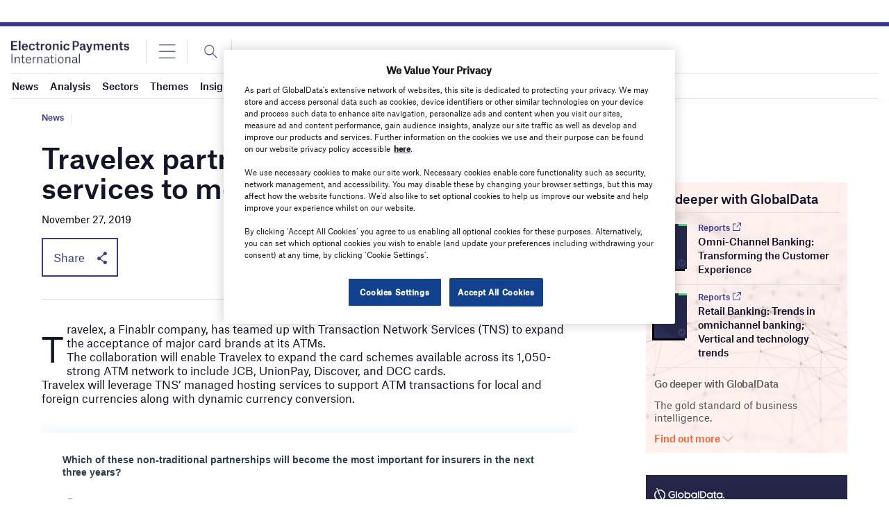

--- FILE ---
content_type: text/html; charset=utf-8
request_url: https://www.google.com/recaptcha/api2/anchor?ar=1&k=6LcqBjQUAAAAAOm0OoVcGhdeuwRaYeG44rfzGqtv&co=aHR0cHM6Ly93d3cuZWxlY3Ryb25pY3BheW1lbnRzaW50ZXJuYXRpb25hbC5jb206NDQz&hl=en&v=PoyoqOPhxBO7pBk68S4YbpHZ&size=normal&anchor-ms=20000&execute-ms=30000&cb=plg9g6o73w2p
body_size: 49294
content:
<!DOCTYPE HTML><html dir="ltr" lang="en"><head><meta http-equiv="Content-Type" content="text/html; charset=UTF-8">
<meta http-equiv="X-UA-Compatible" content="IE=edge">
<title>reCAPTCHA</title>
<style type="text/css">
/* cyrillic-ext */
@font-face {
  font-family: 'Roboto';
  font-style: normal;
  font-weight: 400;
  font-stretch: 100%;
  src: url(//fonts.gstatic.com/s/roboto/v48/KFO7CnqEu92Fr1ME7kSn66aGLdTylUAMa3GUBHMdazTgWw.woff2) format('woff2');
  unicode-range: U+0460-052F, U+1C80-1C8A, U+20B4, U+2DE0-2DFF, U+A640-A69F, U+FE2E-FE2F;
}
/* cyrillic */
@font-face {
  font-family: 'Roboto';
  font-style: normal;
  font-weight: 400;
  font-stretch: 100%;
  src: url(//fonts.gstatic.com/s/roboto/v48/KFO7CnqEu92Fr1ME7kSn66aGLdTylUAMa3iUBHMdazTgWw.woff2) format('woff2');
  unicode-range: U+0301, U+0400-045F, U+0490-0491, U+04B0-04B1, U+2116;
}
/* greek-ext */
@font-face {
  font-family: 'Roboto';
  font-style: normal;
  font-weight: 400;
  font-stretch: 100%;
  src: url(//fonts.gstatic.com/s/roboto/v48/KFO7CnqEu92Fr1ME7kSn66aGLdTylUAMa3CUBHMdazTgWw.woff2) format('woff2');
  unicode-range: U+1F00-1FFF;
}
/* greek */
@font-face {
  font-family: 'Roboto';
  font-style: normal;
  font-weight: 400;
  font-stretch: 100%;
  src: url(//fonts.gstatic.com/s/roboto/v48/KFO7CnqEu92Fr1ME7kSn66aGLdTylUAMa3-UBHMdazTgWw.woff2) format('woff2');
  unicode-range: U+0370-0377, U+037A-037F, U+0384-038A, U+038C, U+038E-03A1, U+03A3-03FF;
}
/* math */
@font-face {
  font-family: 'Roboto';
  font-style: normal;
  font-weight: 400;
  font-stretch: 100%;
  src: url(//fonts.gstatic.com/s/roboto/v48/KFO7CnqEu92Fr1ME7kSn66aGLdTylUAMawCUBHMdazTgWw.woff2) format('woff2');
  unicode-range: U+0302-0303, U+0305, U+0307-0308, U+0310, U+0312, U+0315, U+031A, U+0326-0327, U+032C, U+032F-0330, U+0332-0333, U+0338, U+033A, U+0346, U+034D, U+0391-03A1, U+03A3-03A9, U+03B1-03C9, U+03D1, U+03D5-03D6, U+03F0-03F1, U+03F4-03F5, U+2016-2017, U+2034-2038, U+203C, U+2040, U+2043, U+2047, U+2050, U+2057, U+205F, U+2070-2071, U+2074-208E, U+2090-209C, U+20D0-20DC, U+20E1, U+20E5-20EF, U+2100-2112, U+2114-2115, U+2117-2121, U+2123-214F, U+2190, U+2192, U+2194-21AE, U+21B0-21E5, U+21F1-21F2, U+21F4-2211, U+2213-2214, U+2216-22FF, U+2308-230B, U+2310, U+2319, U+231C-2321, U+2336-237A, U+237C, U+2395, U+239B-23B7, U+23D0, U+23DC-23E1, U+2474-2475, U+25AF, U+25B3, U+25B7, U+25BD, U+25C1, U+25CA, U+25CC, U+25FB, U+266D-266F, U+27C0-27FF, U+2900-2AFF, U+2B0E-2B11, U+2B30-2B4C, U+2BFE, U+3030, U+FF5B, U+FF5D, U+1D400-1D7FF, U+1EE00-1EEFF;
}
/* symbols */
@font-face {
  font-family: 'Roboto';
  font-style: normal;
  font-weight: 400;
  font-stretch: 100%;
  src: url(//fonts.gstatic.com/s/roboto/v48/KFO7CnqEu92Fr1ME7kSn66aGLdTylUAMaxKUBHMdazTgWw.woff2) format('woff2');
  unicode-range: U+0001-000C, U+000E-001F, U+007F-009F, U+20DD-20E0, U+20E2-20E4, U+2150-218F, U+2190, U+2192, U+2194-2199, U+21AF, U+21E6-21F0, U+21F3, U+2218-2219, U+2299, U+22C4-22C6, U+2300-243F, U+2440-244A, U+2460-24FF, U+25A0-27BF, U+2800-28FF, U+2921-2922, U+2981, U+29BF, U+29EB, U+2B00-2BFF, U+4DC0-4DFF, U+FFF9-FFFB, U+10140-1018E, U+10190-1019C, U+101A0, U+101D0-101FD, U+102E0-102FB, U+10E60-10E7E, U+1D2C0-1D2D3, U+1D2E0-1D37F, U+1F000-1F0FF, U+1F100-1F1AD, U+1F1E6-1F1FF, U+1F30D-1F30F, U+1F315, U+1F31C, U+1F31E, U+1F320-1F32C, U+1F336, U+1F378, U+1F37D, U+1F382, U+1F393-1F39F, U+1F3A7-1F3A8, U+1F3AC-1F3AF, U+1F3C2, U+1F3C4-1F3C6, U+1F3CA-1F3CE, U+1F3D4-1F3E0, U+1F3ED, U+1F3F1-1F3F3, U+1F3F5-1F3F7, U+1F408, U+1F415, U+1F41F, U+1F426, U+1F43F, U+1F441-1F442, U+1F444, U+1F446-1F449, U+1F44C-1F44E, U+1F453, U+1F46A, U+1F47D, U+1F4A3, U+1F4B0, U+1F4B3, U+1F4B9, U+1F4BB, U+1F4BF, U+1F4C8-1F4CB, U+1F4D6, U+1F4DA, U+1F4DF, U+1F4E3-1F4E6, U+1F4EA-1F4ED, U+1F4F7, U+1F4F9-1F4FB, U+1F4FD-1F4FE, U+1F503, U+1F507-1F50B, U+1F50D, U+1F512-1F513, U+1F53E-1F54A, U+1F54F-1F5FA, U+1F610, U+1F650-1F67F, U+1F687, U+1F68D, U+1F691, U+1F694, U+1F698, U+1F6AD, U+1F6B2, U+1F6B9-1F6BA, U+1F6BC, U+1F6C6-1F6CF, U+1F6D3-1F6D7, U+1F6E0-1F6EA, U+1F6F0-1F6F3, U+1F6F7-1F6FC, U+1F700-1F7FF, U+1F800-1F80B, U+1F810-1F847, U+1F850-1F859, U+1F860-1F887, U+1F890-1F8AD, U+1F8B0-1F8BB, U+1F8C0-1F8C1, U+1F900-1F90B, U+1F93B, U+1F946, U+1F984, U+1F996, U+1F9E9, U+1FA00-1FA6F, U+1FA70-1FA7C, U+1FA80-1FA89, U+1FA8F-1FAC6, U+1FACE-1FADC, U+1FADF-1FAE9, U+1FAF0-1FAF8, U+1FB00-1FBFF;
}
/* vietnamese */
@font-face {
  font-family: 'Roboto';
  font-style: normal;
  font-weight: 400;
  font-stretch: 100%;
  src: url(//fonts.gstatic.com/s/roboto/v48/KFO7CnqEu92Fr1ME7kSn66aGLdTylUAMa3OUBHMdazTgWw.woff2) format('woff2');
  unicode-range: U+0102-0103, U+0110-0111, U+0128-0129, U+0168-0169, U+01A0-01A1, U+01AF-01B0, U+0300-0301, U+0303-0304, U+0308-0309, U+0323, U+0329, U+1EA0-1EF9, U+20AB;
}
/* latin-ext */
@font-face {
  font-family: 'Roboto';
  font-style: normal;
  font-weight: 400;
  font-stretch: 100%;
  src: url(//fonts.gstatic.com/s/roboto/v48/KFO7CnqEu92Fr1ME7kSn66aGLdTylUAMa3KUBHMdazTgWw.woff2) format('woff2');
  unicode-range: U+0100-02BA, U+02BD-02C5, U+02C7-02CC, U+02CE-02D7, U+02DD-02FF, U+0304, U+0308, U+0329, U+1D00-1DBF, U+1E00-1E9F, U+1EF2-1EFF, U+2020, U+20A0-20AB, U+20AD-20C0, U+2113, U+2C60-2C7F, U+A720-A7FF;
}
/* latin */
@font-face {
  font-family: 'Roboto';
  font-style: normal;
  font-weight: 400;
  font-stretch: 100%;
  src: url(//fonts.gstatic.com/s/roboto/v48/KFO7CnqEu92Fr1ME7kSn66aGLdTylUAMa3yUBHMdazQ.woff2) format('woff2');
  unicode-range: U+0000-00FF, U+0131, U+0152-0153, U+02BB-02BC, U+02C6, U+02DA, U+02DC, U+0304, U+0308, U+0329, U+2000-206F, U+20AC, U+2122, U+2191, U+2193, U+2212, U+2215, U+FEFF, U+FFFD;
}
/* cyrillic-ext */
@font-face {
  font-family: 'Roboto';
  font-style: normal;
  font-weight: 500;
  font-stretch: 100%;
  src: url(//fonts.gstatic.com/s/roboto/v48/KFO7CnqEu92Fr1ME7kSn66aGLdTylUAMa3GUBHMdazTgWw.woff2) format('woff2');
  unicode-range: U+0460-052F, U+1C80-1C8A, U+20B4, U+2DE0-2DFF, U+A640-A69F, U+FE2E-FE2F;
}
/* cyrillic */
@font-face {
  font-family: 'Roboto';
  font-style: normal;
  font-weight: 500;
  font-stretch: 100%;
  src: url(//fonts.gstatic.com/s/roboto/v48/KFO7CnqEu92Fr1ME7kSn66aGLdTylUAMa3iUBHMdazTgWw.woff2) format('woff2');
  unicode-range: U+0301, U+0400-045F, U+0490-0491, U+04B0-04B1, U+2116;
}
/* greek-ext */
@font-face {
  font-family: 'Roboto';
  font-style: normal;
  font-weight: 500;
  font-stretch: 100%;
  src: url(//fonts.gstatic.com/s/roboto/v48/KFO7CnqEu92Fr1ME7kSn66aGLdTylUAMa3CUBHMdazTgWw.woff2) format('woff2');
  unicode-range: U+1F00-1FFF;
}
/* greek */
@font-face {
  font-family: 'Roboto';
  font-style: normal;
  font-weight: 500;
  font-stretch: 100%;
  src: url(//fonts.gstatic.com/s/roboto/v48/KFO7CnqEu92Fr1ME7kSn66aGLdTylUAMa3-UBHMdazTgWw.woff2) format('woff2');
  unicode-range: U+0370-0377, U+037A-037F, U+0384-038A, U+038C, U+038E-03A1, U+03A3-03FF;
}
/* math */
@font-face {
  font-family: 'Roboto';
  font-style: normal;
  font-weight: 500;
  font-stretch: 100%;
  src: url(//fonts.gstatic.com/s/roboto/v48/KFO7CnqEu92Fr1ME7kSn66aGLdTylUAMawCUBHMdazTgWw.woff2) format('woff2');
  unicode-range: U+0302-0303, U+0305, U+0307-0308, U+0310, U+0312, U+0315, U+031A, U+0326-0327, U+032C, U+032F-0330, U+0332-0333, U+0338, U+033A, U+0346, U+034D, U+0391-03A1, U+03A3-03A9, U+03B1-03C9, U+03D1, U+03D5-03D6, U+03F0-03F1, U+03F4-03F5, U+2016-2017, U+2034-2038, U+203C, U+2040, U+2043, U+2047, U+2050, U+2057, U+205F, U+2070-2071, U+2074-208E, U+2090-209C, U+20D0-20DC, U+20E1, U+20E5-20EF, U+2100-2112, U+2114-2115, U+2117-2121, U+2123-214F, U+2190, U+2192, U+2194-21AE, U+21B0-21E5, U+21F1-21F2, U+21F4-2211, U+2213-2214, U+2216-22FF, U+2308-230B, U+2310, U+2319, U+231C-2321, U+2336-237A, U+237C, U+2395, U+239B-23B7, U+23D0, U+23DC-23E1, U+2474-2475, U+25AF, U+25B3, U+25B7, U+25BD, U+25C1, U+25CA, U+25CC, U+25FB, U+266D-266F, U+27C0-27FF, U+2900-2AFF, U+2B0E-2B11, U+2B30-2B4C, U+2BFE, U+3030, U+FF5B, U+FF5D, U+1D400-1D7FF, U+1EE00-1EEFF;
}
/* symbols */
@font-face {
  font-family: 'Roboto';
  font-style: normal;
  font-weight: 500;
  font-stretch: 100%;
  src: url(//fonts.gstatic.com/s/roboto/v48/KFO7CnqEu92Fr1ME7kSn66aGLdTylUAMaxKUBHMdazTgWw.woff2) format('woff2');
  unicode-range: U+0001-000C, U+000E-001F, U+007F-009F, U+20DD-20E0, U+20E2-20E4, U+2150-218F, U+2190, U+2192, U+2194-2199, U+21AF, U+21E6-21F0, U+21F3, U+2218-2219, U+2299, U+22C4-22C6, U+2300-243F, U+2440-244A, U+2460-24FF, U+25A0-27BF, U+2800-28FF, U+2921-2922, U+2981, U+29BF, U+29EB, U+2B00-2BFF, U+4DC0-4DFF, U+FFF9-FFFB, U+10140-1018E, U+10190-1019C, U+101A0, U+101D0-101FD, U+102E0-102FB, U+10E60-10E7E, U+1D2C0-1D2D3, U+1D2E0-1D37F, U+1F000-1F0FF, U+1F100-1F1AD, U+1F1E6-1F1FF, U+1F30D-1F30F, U+1F315, U+1F31C, U+1F31E, U+1F320-1F32C, U+1F336, U+1F378, U+1F37D, U+1F382, U+1F393-1F39F, U+1F3A7-1F3A8, U+1F3AC-1F3AF, U+1F3C2, U+1F3C4-1F3C6, U+1F3CA-1F3CE, U+1F3D4-1F3E0, U+1F3ED, U+1F3F1-1F3F3, U+1F3F5-1F3F7, U+1F408, U+1F415, U+1F41F, U+1F426, U+1F43F, U+1F441-1F442, U+1F444, U+1F446-1F449, U+1F44C-1F44E, U+1F453, U+1F46A, U+1F47D, U+1F4A3, U+1F4B0, U+1F4B3, U+1F4B9, U+1F4BB, U+1F4BF, U+1F4C8-1F4CB, U+1F4D6, U+1F4DA, U+1F4DF, U+1F4E3-1F4E6, U+1F4EA-1F4ED, U+1F4F7, U+1F4F9-1F4FB, U+1F4FD-1F4FE, U+1F503, U+1F507-1F50B, U+1F50D, U+1F512-1F513, U+1F53E-1F54A, U+1F54F-1F5FA, U+1F610, U+1F650-1F67F, U+1F687, U+1F68D, U+1F691, U+1F694, U+1F698, U+1F6AD, U+1F6B2, U+1F6B9-1F6BA, U+1F6BC, U+1F6C6-1F6CF, U+1F6D3-1F6D7, U+1F6E0-1F6EA, U+1F6F0-1F6F3, U+1F6F7-1F6FC, U+1F700-1F7FF, U+1F800-1F80B, U+1F810-1F847, U+1F850-1F859, U+1F860-1F887, U+1F890-1F8AD, U+1F8B0-1F8BB, U+1F8C0-1F8C1, U+1F900-1F90B, U+1F93B, U+1F946, U+1F984, U+1F996, U+1F9E9, U+1FA00-1FA6F, U+1FA70-1FA7C, U+1FA80-1FA89, U+1FA8F-1FAC6, U+1FACE-1FADC, U+1FADF-1FAE9, U+1FAF0-1FAF8, U+1FB00-1FBFF;
}
/* vietnamese */
@font-face {
  font-family: 'Roboto';
  font-style: normal;
  font-weight: 500;
  font-stretch: 100%;
  src: url(//fonts.gstatic.com/s/roboto/v48/KFO7CnqEu92Fr1ME7kSn66aGLdTylUAMa3OUBHMdazTgWw.woff2) format('woff2');
  unicode-range: U+0102-0103, U+0110-0111, U+0128-0129, U+0168-0169, U+01A0-01A1, U+01AF-01B0, U+0300-0301, U+0303-0304, U+0308-0309, U+0323, U+0329, U+1EA0-1EF9, U+20AB;
}
/* latin-ext */
@font-face {
  font-family: 'Roboto';
  font-style: normal;
  font-weight: 500;
  font-stretch: 100%;
  src: url(//fonts.gstatic.com/s/roboto/v48/KFO7CnqEu92Fr1ME7kSn66aGLdTylUAMa3KUBHMdazTgWw.woff2) format('woff2');
  unicode-range: U+0100-02BA, U+02BD-02C5, U+02C7-02CC, U+02CE-02D7, U+02DD-02FF, U+0304, U+0308, U+0329, U+1D00-1DBF, U+1E00-1E9F, U+1EF2-1EFF, U+2020, U+20A0-20AB, U+20AD-20C0, U+2113, U+2C60-2C7F, U+A720-A7FF;
}
/* latin */
@font-face {
  font-family: 'Roboto';
  font-style: normal;
  font-weight: 500;
  font-stretch: 100%;
  src: url(//fonts.gstatic.com/s/roboto/v48/KFO7CnqEu92Fr1ME7kSn66aGLdTylUAMa3yUBHMdazQ.woff2) format('woff2');
  unicode-range: U+0000-00FF, U+0131, U+0152-0153, U+02BB-02BC, U+02C6, U+02DA, U+02DC, U+0304, U+0308, U+0329, U+2000-206F, U+20AC, U+2122, U+2191, U+2193, U+2212, U+2215, U+FEFF, U+FFFD;
}
/* cyrillic-ext */
@font-face {
  font-family: 'Roboto';
  font-style: normal;
  font-weight: 900;
  font-stretch: 100%;
  src: url(//fonts.gstatic.com/s/roboto/v48/KFO7CnqEu92Fr1ME7kSn66aGLdTylUAMa3GUBHMdazTgWw.woff2) format('woff2');
  unicode-range: U+0460-052F, U+1C80-1C8A, U+20B4, U+2DE0-2DFF, U+A640-A69F, U+FE2E-FE2F;
}
/* cyrillic */
@font-face {
  font-family: 'Roboto';
  font-style: normal;
  font-weight: 900;
  font-stretch: 100%;
  src: url(//fonts.gstatic.com/s/roboto/v48/KFO7CnqEu92Fr1ME7kSn66aGLdTylUAMa3iUBHMdazTgWw.woff2) format('woff2');
  unicode-range: U+0301, U+0400-045F, U+0490-0491, U+04B0-04B1, U+2116;
}
/* greek-ext */
@font-face {
  font-family: 'Roboto';
  font-style: normal;
  font-weight: 900;
  font-stretch: 100%;
  src: url(//fonts.gstatic.com/s/roboto/v48/KFO7CnqEu92Fr1ME7kSn66aGLdTylUAMa3CUBHMdazTgWw.woff2) format('woff2');
  unicode-range: U+1F00-1FFF;
}
/* greek */
@font-face {
  font-family: 'Roboto';
  font-style: normal;
  font-weight: 900;
  font-stretch: 100%;
  src: url(//fonts.gstatic.com/s/roboto/v48/KFO7CnqEu92Fr1ME7kSn66aGLdTylUAMa3-UBHMdazTgWw.woff2) format('woff2');
  unicode-range: U+0370-0377, U+037A-037F, U+0384-038A, U+038C, U+038E-03A1, U+03A3-03FF;
}
/* math */
@font-face {
  font-family: 'Roboto';
  font-style: normal;
  font-weight: 900;
  font-stretch: 100%;
  src: url(//fonts.gstatic.com/s/roboto/v48/KFO7CnqEu92Fr1ME7kSn66aGLdTylUAMawCUBHMdazTgWw.woff2) format('woff2');
  unicode-range: U+0302-0303, U+0305, U+0307-0308, U+0310, U+0312, U+0315, U+031A, U+0326-0327, U+032C, U+032F-0330, U+0332-0333, U+0338, U+033A, U+0346, U+034D, U+0391-03A1, U+03A3-03A9, U+03B1-03C9, U+03D1, U+03D5-03D6, U+03F0-03F1, U+03F4-03F5, U+2016-2017, U+2034-2038, U+203C, U+2040, U+2043, U+2047, U+2050, U+2057, U+205F, U+2070-2071, U+2074-208E, U+2090-209C, U+20D0-20DC, U+20E1, U+20E5-20EF, U+2100-2112, U+2114-2115, U+2117-2121, U+2123-214F, U+2190, U+2192, U+2194-21AE, U+21B0-21E5, U+21F1-21F2, U+21F4-2211, U+2213-2214, U+2216-22FF, U+2308-230B, U+2310, U+2319, U+231C-2321, U+2336-237A, U+237C, U+2395, U+239B-23B7, U+23D0, U+23DC-23E1, U+2474-2475, U+25AF, U+25B3, U+25B7, U+25BD, U+25C1, U+25CA, U+25CC, U+25FB, U+266D-266F, U+27C0-27FF, U+2900-2AFF, U+2B0E-2B11, U+2B30-2B4C, U+2BFE, U+3030, U+FF5B, U+FF5D, U+1D400-1D7FF, U+1EE00-1EEFF;
}
/* symbols */
@font-face {
  font-family: 'Roboto';
  font-style: normal;
  font-weight: 900;
  font-stretch: 100%;
  src: url(//fonts.gstatic.com/s/roboto/v48/KFO7CnqEu92Fr1ME7kSn66aGLdTylUAMaxKUBHMdazTgWw.woff2) format('woff2');
  unicode-range: U+0001-000C, U+000E-001F, U+007F-009F, U+20DD-20E0, U+20E2-20E4, U+2150-218F, U+2190, U+2192, U+2194-2199, U+21AF, U+21E6-21F0, U+21F3, U+2218-2219, U+2299, U+22C4-22C6, U+2300-243F, U+2440-244A, U+2460-24FF, U+25A0-27BF, U+2800-28FF, U+2921-2922, U+2981, U+29BF, U+29EB, U+2B00-2BFF, U+4DC0-4DFF, U+FFF9-FFFB, U+10140-1018E, U+10190-1019C, U+101A0, U+101D0-101FD, U+102E0-102FB, U+10E60-10E7E, U+1D2C0-1D2D3, U+1D2E0-1D37F, U+1F000-1F0FF, U+1F100-1F1AD, U+1F1E6-1F1FF, U+1F30D-1F30F, U+1F315, U+1F31C, U+1F31E, U+1F320-1F32C, U+1F336, U+1F378, U+1F37D, U+1F382, U+1F393-1F39F, U+1F3A7-1F3A8, U+1F3AC-1F3AF, U+1F3C2, U+1F3C4-1F3C6, U+1F3CA-1F3CE, U+1F3D4-1F3E0, U+1F3ED, U+1F3F1-1F3F3, U+1F3F5-1F3F7, U+1F408, U+1F415, U+1F41F, U+1F426, U+1F43F, U+1F441-1F442, U+1F444, U+1F446-1F449, U+1F44C-1F44E, U+1F453, U+1F46A, U+1F47D, U+1F4A3, U+1F4B0, U+1F4B3, U+1F4B9, U+1F4BB, U+1F4BF, U+1F4C8-1F4CB, U+1F4D6, U+1F4DA, U+1F4DF, U+1F4E3-1F4E6, U+1F4EA-1F4ED, U+1F4F7, U+1F4F9-1F4FB, U+1F4FD-1F4FE, U+1F503, U+1F507-1F50B, U+1F50D, U+1F512-1F513, U+1F53E-1F54A, U+1F54F-1F5FA, U+1F610, U+1F650-1F67F, U+1F687, U+1F68D, U+1F691, U+1F694, U+1F698, U+1F6AD, U+1F6B2, U+1F6B9-1F6BA, U+1F6BC, U+1F6C6-1F6CF, U+1F6D3-1F6D7, U+1F6E0-1F6EA, U+1F6F0-1F6F3, U+1F6F7-1F6FC, U+1F700-1F7FF, U+1F800-1F80B, U+1F810-1F847, U+1F850-1F859, U+1F860-1F887, U+1F890-1F8AD, U+1F8B0-1F8BB, U+1F8C0-1F8C1, U+1F900-1F90B, U+1F93B, U+1F946, U+1F984, U+1F996, U+1F9E9, U+1FA00-1FA6F, U+1FA70-1FA7C, U+1FA80-1FA89, U+1FA8F-1FAC6, U+1FACE-1FADC, U+1FADF-1FAE9, U+1FAF0-1FAF8, U+1FB00-1FBFF;
}
/* vietnamese */
@font-face {
  font-family: 'Roboto';
  font-style: normal;
  font-weight: 900;
  font-stretch: 100%;
  src: url(//fonts.gstatic.com/s/roboto/v48/KFO7CnqEu92Fr1ME7kSn66aGLdTylUAMa3OUBHMdazTgWw.woff2) format('woff2');
  unicode-range: U+0102-0103, U+0110-0111, U+0128-0129, U+0168-0169, U+01A0-01A1, U+01AF-01B0, U+0300-0301, U+0303-0304, U+0308-0309, U+0323, U+0329, U+1EA0-1EF9, U+20AB;
}
/* latin-ext */
@font-face {
  font-family: 'Roboto';
  font-style: normal;
  font-weight: 900;
  font-stretch: 100%;
  src: url(//fonts.gstatic.com/s/roboto/v48/KFO7CnqEu92Fr1ME7kSn66aGLdTylUAMa3KUBHMdazTgWw.woff2) format('woff2');
  unicode-range: U+0100-02BA, U+02BD-02C5, U+02C7-02CC, U+02CE-02D7, U+02DD-02FF, U+0304, U+0308, U+0329, U+1D00-1DBF, U+1E00-1E9F, U+1EF2-1EFF, U+2020, U+20A0-20AB, U+20AD-20C0, U+2113, U+2C60-2C7F, U+A720-A7FF;
}
/* latin */
@font-face {
  font-family: 'Roboto';
  font-style: normal;
  font-weight: 900;
  font-stretch: 100%;
  src: url(//fonts.gstatic.com/s/roboto/v48/KFO7CnqEu92Fr1ME7kSn66aGLdTylUAMa3yUBHMdazQ.woff2) format('woff2');
  unicode-range: U+0000-00FF, U+0131, U+0152-0153, U+02BB-02BC, U+02C6, U+02DA, U+02DC, U+0304, U+0308, U+0329, U+2000-206F, U+20AC, U+2122, U+2191, U+2193, U+2212, U+2215, U+FEFF, U+FFFD;
}

</style>
<link rel="stylesheet" type="text/css" href="https://www.gstatic.com/recaptcha/releases/PoyoqOPhxBO7pBk68S4YbpHZ/styles__ltr.css">
<script nonce="uWzYVQY-9I1PSGRKxt68zg" type="text/javascript">window['__recaptcha_api'] = 'https://www.google.com/recaptcha/api2/';</script>
<script type="text/javascript" src="https://www.gstatic.com/recaptcha/releases/PoyoqOPhxBO7pBk68S4YbpHZ/recaptcha__en.js" nonce="uWzYVQY-9I1PSGRKxt68zg">
      
    </script></head>
<body><div id="rc-anchor-alert" class="rc-anchor-alert"></div>
<input type="hidden" id="recaptcha-token" value="[base64]">
<script type="text/javascript" nonce="uWzYVQY-9I1PSGRKxt68zg">
      recaptcha.anchor.Main.init("[\x22ainput\x22,[\x22bgdata\x22,\x22\x22,\[base64]/[base64]/MjU1Ong/[base64]/[base64]/[base64]/[base64]/[base64]/[base64]/[base64]/[base64]/[base64]/[base64]/[base64]/[base64]/[base64]/[base64]/[base64]\\u003d\x22,\[base64]\\u003d\\u003d\x22,\x22F0ElWzzDiXc9IcKBSjTDjsO/wprCg8O1BMK0w4lVbsKLXsKnV3MaJBTDrAZOw5kywpLDhMObEcORTsOTQXJXaAbCtQYDwrbCqWPDjTlNWWkrw55GYsKjw4FsTRjChcOUdcKgQ8OOMsKTSlpsfA3Dn2DDucOIW8KOY8O6w5jChw7CncKvQDQYPnLCn8KtQiISNlAkJ8Kcw7jDkw/CvAjDvQ48woUywqXDjiTCoClNW8Ofw6jDvmPDvsKEPQDCtz1gwpPDgMODwoVrwrsoVcOawonDjsO/KVtNZg/[base64]/[base64]/DjcOxw6XCkWvCvcKePsKhwrPCrMK3ZiXDgsK+wpjCmSrCsGUTw5rDoh8Pw6JIfz/ChsKzwoXDjEPCj3XCksKYwoNfw682w4IEwqkIwo3DhzwLDsOVYsOew7LCoitLw45hwp0qLsO5wrrCswjCh8KTOsOHY8KCwrnDgknDoCxCwozClMOsw4kfwqlfw53CssOdVjrDnEVcNVTCujjCuhDCuwtIPhLCjMKONBxFwqDCmU3Dh8OrG8K/GHlrc8OyRcKKw5vChGHClcKQLsOLw6PCqcKDw7lYKmDCvsK3w7Fqw4fDmcOXLsK/bcKawq/DlcOswp0QTsOwb8KQU8Oawqw/w49iSnhrRRnCg8KjF0/DnMOYw4xtw6fDrsOsR2/[base64]/[base64]/[base64]/[base64]/CpRjCnsKeCcOkwpcRYRozw6AYFibCqiFVQg0lDiRGKS8/wr9kw6hkw7gVL8KAJsOWbH3CkgZ8IwrCmsOSwrPDv8O6wp9cRsOYNUzClXnDqnN/wq9+ZMOfVgVtw7Arwr3DusOQwpd8T2MEw78NRVPDs8K+dSARXntbXkYyQRhnwp9fwqzClCQYw6Isw5s0woMOw5wRw6sHwo0fw7XDlSLCgDdGw5DDhGt2ITUyZ1cswrZyN2QtW0XCk8O/w5nDo17DjHzDsjjCoWkWIltJV8OhwrXDiTRtSsOcw5lbwojDncOxw51owoVvRcO5VsKyCAnCocK0w4heEcKmw6ZjwpLChiDDhsOkAT3Ck2wESCbChcK1Q8Kbw4k1w5jDp8Ogw6PCssKCJsOqwqh9w7HCvBrCi8OEwqHDh8KywpRBwppTX0tHwpYRCMOjS8KiwoM/wo3CtMOqw4ZmCQvCi8KJw7jCrgjCpMK+HcOxwqjDhcOOw5PCh8Khwq/CkWk+JVRhMcOXbgDDnALCqFoyZFYcaMO8w5jCjcKgOcOtwqs5J8KeRcKQwpR1w5UHPcOewpoGwqbChgc0U1FHwo/Cq1TCpMKzfyvDucKdwr8Uw4rCogHCmUUnw60IB8K3w6MKwrsDBEjCu8KEw7UGwpjDvB7ChHJpAnTDgMOdAyIBwqwiwqxUbxvDjg7DosKyw6A4w4fDhkwlwrYnwoxbIUDCgMKKw4EnwoYVwpNHw5FKw5pzwrscX1s6wpvClybDucKYw4fDs0kkQsKMw7/DrcKRGWk4EmvCiMKzIAfDl8OtPcO0wpTDuhlWKsOmwqEJD8K7w7tlcMOQK8KDYzBAwpHDkcKhw7TCrlM3wq9AwpzCkzXDnsKrSXhXw69/[base64]/wrLDocO9ISB5w4nDqcKbwolow5DCi8OOwrTDjMKxDnjDomjDs0HDl1/[base64]/Cti7Dt8OiwqXDmG1sw6TDmMOkw4YqJ8KOZsONwp7CkhDCliLDtDEoZMKLSQ7CvU1oBcOiwqoXwrBoOsKsaD9jw6TCkRk2aTwVwoDDuMKFNGzCg8O3w5fCiMOxw40/WEAnw4PDv8Klw4MaCcK1w4zDkcK5EsKjw67Cn8K4wr7Cv1ItHsKWwoZHw5lRMsO4w5nCmcKUERXCmsOHWgLCjcKyHh7CoMKnw6/CjnHDuz3ChMOTwpgAw4vDjcO0bUnDky7CrV7CmMOswq/DvR3DsHEqwrk0PsOQQ8O6w6jDlxDDijTDrTDDuDtRIAYUwpE3w57CqyowQsK3DsOZw4gQWDQUwqhCXVDDvgXDo8O6w4/DicKowooEwrl0w5QNUcOGwqghwpPDs8KCw78gw7XCosKSecO3aMOrUcOBHAwPwqkyw5BgOsO/woERXwvDisKaP8KTQjXCi8O5w43Dky7CrsK+wqAjw4wyw4Ipw53CuwY7IsKUR0ZyG8Khw7xuQykvwobDgTPChz8Lw5bDmVDDv3DCvE1Bw6Q3w7/[base64]/[base64]/A0XCksKfAyvCkBDDlSbCphvDnknDgmIkwpDChMK8TcKzw5hkw5R9wrPCisK0P015LxVZwr3DlsKuw4cHwoTCm2fCm1sJDEHDgMK/bh3DpcKxCEXDqMKHcETDlCvDtMOSK33ClgDDrMKMwolqLMOgBlM4w5RNwpLDnsKvw6dAPi8cw5TDi8KGBcOrwprDhMO4w7l/wrUUNTpxIxrDsMO+e3zCn8O9wqPCrl/CjDLCjcKHJcKjw69WwqjCjm9TFRgGw67ChwnDgcKkw5HCp0YgwrUTw5xuTMOsw5XDtMOQJsOnw49Iw7V+w605YEg+Mh3ClVzDvUfDrsO3MMKJAA4ow5dwEMODfwofw47DncKHWkLCn8KLBUlFScKSecOzGGPDqms6w5ZPCS/DkUA0SlnCvMOtA8O7w4XDnU1xw5ACw5sZwp7DpiAmwqjDm8ONw4VSwqfDgMK1w7cwdsOMwoHDuSVEbcK9MMO+IAIfw5xCfhfDoMKTRMK/w7NEa8KgV1PDkkzCjcKWwqvCgsKZwodbMcKkZ8KkwpHDh8Kaw5hIw6bDizDCgMKJwrooZB9oPzgFwqfCtMKdZ8OuQMKoHRjCmz/DrMKuw44Nw5EkBcO8czt9w7rClsKFe3cAXSHCj8KZPCjDgVJhZMO4EMKhOxwvwqrDrsOFwrvDimcaRsOcw4XCmMKfw6Urwo9Zw60ow6LDvsKKAMK/IsO/[base64]/CrsK1Dl9/KcOmwopdw7rDkcONwqHDgHLDvMKzwpfCvsKPwowGa8KCM1LCj8KnZcOxWMOWw63CowtLwpALwpYrWMKBUxDDiMKMw6XCvXPCu8O2wpHCg8OASBElwpLCgcKUwqnDsG5iw6NBVcKlw6AhAMO/wpRVw6diBFxCeQPDiCZYTGJgw5tcwprDvsK3wqvDmARPwolvwrUTPwwPwozDisO8XMOuRMK8UcKFbyo2wq1lwpTDsEXDlTvCkWo6K8Kzwr9zBcOhwpd1wrzDqU/Doyclwr3DhMK8w7LCl8OOM8KWwqfDpMKEwptMS8KdcBJUw4PCkMOKwrDCh3YIHBwXHcK5PHrCpsKleQzDosKew4TDusKCw6bCrMOmScOrw5vCpMOvdMK5fMKVwpYSJknCr39hSMK/w4bDpsKoQsOIccOiw78gImjCjznDmjsTCCFxKhxSP14QwqwYw7kSwqbCi8KiHMKiw5fDuFh/InUDc8KZdy7DjcO3w7XDtsKWUXPCl8OqICXDusKeXGXDnQ1rworCjnAwwq7DrBVAPQ/DnsO7ZH9daTV3wqfDpFwRDSIgwr9iN8OdwrAMVcKrwp0tw4E8VsKfwo/DtVg6wpnDt27DnsOUam3DnsKGZsKWZMKdwp/ChcKNK2cCw6XDgBAqEMK0wrMFRBnDkRwrw5lIMH5CwqfCm2tpw7DCn8OTUMKpwoDCtCTDv0gaw5/DjyRpfSRuMlHDkiV6CMORdV/[base64]/DpU7DvsKudMO5wq14wp/DmR9oaEXDgBXCoQ1wVVVTwq/DhETCgcOmBBHCpcKIaMK2ecKkU0XCisKBwrvDucKgBjzClz/[base64]/DmcKUwozCg33DlizCqV7DoMO3U8KLZsOuX8ObwqzDsMOLBFDCrk1Jwrx6wpIHw5fCksKZwrwowr3CoWg9e3ojwqYHw43DrR3Cq0Bnw6fCvQRqdmHDkXNrwo/CtzbDuMOkQm9qMcOQw4fClMKQw74oG8KCw6LCtTTCpCTDvAEqw7luTGEqw59LwpM1w54xPsOpbnvDo8OAQkvDpDDCqhjDnMKqT2IRw6fCmsOQehHDs8KkfsK/wpIXW8OZw44raFp6RSE/[base64]/DvMObTMKAGMKqPV3CgcOiwp3Drz4SdjzDjsKPA8O3wowgWgbDq10+woTDuTXDsGzDmcOOfMO/[base64]/[base64]/[base64]/DgsOnLsK6QMKFwok7EifDnH0zR8Kew4tIw43DqsOvCMKWwrjDti5vcmfDnsKtw5rCtDHDucOOecOaD8OxWRHDhsOrwpjDjcOgwobDrcKrAALDoQlKwrMGScKHF8OKSyXCgAYAWRYXw6PCrWcRXjNgfsK1BMKCwr9kwqFtfcKcIBjDuX/DgMKiZ3bDhU9HHsKGwpjCtX3DvMKhw6pofxzCjMOMwoPDsUJ2w47Dm0XDuMOIw5fCryrDtFrDksKIw7tzBMKIPMK/w64laW/[base64]/acOCwq3DvRJlMcOkwpLDtXpTwqBfPcO5RU3CoFnCscOvw55yw5/CrMK6wqXCncKgXG/Dj8KcwpRLK8KDw6/[base64]/DoMO/GcKyw4LDkgXCgcKFBkAtesKuwozColRJOhLDklnCrgdQw4jDssKnSCrDpSBpBMObwprDknLCgMOawrtyw7xeIGM/[base64]/Dm8KQwqnCnX0kwr0TX8OTw5/[base64]/DksO7R07DgijClMOywqQuw7jDksK4wo4CccOaw5YGwonCo3/CqMOYwrkkZsODeBfDh8OSUS5Kwr5Sdm3DlMKew7nDksONwrMnd8KoJiYWw6UCwrBWw4vDr1sFM8ONw5XDtMO7w67CmMKbwonDrQocwr/ClMOEw7R7VsK4woVkw7TDr3vCnMKnw5bCq3duw4dCwqnCpT/CtsKnw7pZecO7wqXDs8Oedw3CqwBHwqjCmEJYecOqwowcYGXDisKaVE7Ci8OlSsK9SMOUOsKaN3bCrcOPwpPCl8Kow77Cqy9fw4Q6w5Rpwr0dVsOqwpciIzbClsOoOWXDoDd8AigbXBPCosKIw53DpcOHwrXCtXfCgg8+Jh/[base64]/DlsKDT8Kjw6TDvMOTwofCs8OJw6DDssKrwqjDkhDDuDHDqMKawoVbJ8OowrohGEDDvzAeAD/DssOseMK0aMKUw4/[base64]/CqcK9C2QtwpZ+w7cPNcOAYcOtw73CgsOkw6bDrcO8w5lbVV7CrSRRMmsZw74+AsOGw5lZwr5kwr3DksKSc8O/[base64]/ZG1PwrlvwqBhJcKGdsOzwpnCi8OCw5Zcw5vChcO6wpHDs8OXVRLDvR/[base64]/CpTFzw7tZwojDggHDuX7CtsOQw4bCnsK0OcOtworDgHM7w6sbwoNnwqBKacOHw5IQClIvMAbDlULClsOaw7vCnznDgcKJAHTDtcK8w4bCucOIw4fCpsKawqAlwpkKwp1hWhNaw7cOwpwowoLDtTzCr2R/ECVpwpHDuzNrw4jDo8O+w4vDvTsXHcKCw6YDw4bCmcO2YcO6NAPCnyPCoXXCuiUiw49AwrLDkRdAY8OhUsKldsKow4VmPERFbUDDvsOzGjkNwq3DgwfCnRXCkcKNScOPw7NwwqFpwo07woPCugTChD9YTjQVGVDCsRXDlh/DmCVIQsOUwqRfw4rDjRjCpcKxwqTDoMKoUxfCusKlwrx7wprCk8Kkw6k7RMKVXsOUwq/[base64]/EAVSwoo6w73CpMK2w7XDtQ8dZWRjDwtQwp1JwoJtw5UKR8OVw5Znwrkjwq/[base64]/DuSlPw7VOwroeBhTCo2xyw7/ClcKQwoodw4QJw7/[base64]/[base64]/[base64]/w6Mdcy5nNMOcwoh8wpvCknEWY2bDliNLwqnDp8OIw404wp/Dt05pVcO1R8KXSQ0nwqU3wo/DgMOvOsOYwq8Rw5AkVcKWw7U8aTROP8KCIsK0w6/DtMOpMsKFe2DDkXJ8GCEHb2t5wpbCqMO6DcOQDcO0w5/[base64]/[base64]/CmzbDusKDU8O4FmwIw6bCmcKdwpUQGiJtwqjDmA7CmsOmRMO8wrxsaE/DsWPCjT9LwoxcXxp9w50Ow7rDh8KkQFrCs3bDvsOyXjXDnxHDicOxw65JwrXCosK3CX7CtBYxDgLCtsOvwr3DjMKNw4FrV8O4O8KuwqZlDBRoYsOvwrIvw4EVMW84IBIQIMOaw7UhIBQmcSvChMK9JcK/wrvDumjCvcKaWiPDrgjCtCIEaMKrw4ZQw5HDvsKow5srw4FQw6xsGmggDm4PNV/Cv8K5aMKJbicnS8OYw7MgBcOZw5h/T8KkXj0MwqVVCMOLwqfCgsO/XjN0wol/[base64]/[base64]/[base64]/w6c5woFyQEnDu0TCj8Kiw5nChsKGwqDDnXAPw5/Dm28qw4MnajhNTMKmXcKyFsORwoPCusKbwrfCpcKbIWNvw7ttE8KywrDDuXdkW8OtYMOVZcOUwqzCkcOCw7XDuEM0acK8bMKVXmtRwqzDpcOSdsK+OcKvPm0yw77DqSU1O1UBwpjCg0/DoMKQw4zChnvCgsOteh3CvMO4AcK1wpLCtlA/[base64]/CuXrCiVLCrlbDuTVCBMK9wqHCm3Y9wpRpw5nCrUd0AnAMOg1fwoLDuTDCn8OZSDXChMOAQipzwpk8wqFaw5lmwovDgHk7w5nDpDXCr8OvOkXChD1Mwr7DlxR6NUrCkgovacOpOXPCtkQBw4fDnMKrwp4jS1nCrF0QO8KjFMOzwpLDlwvCvHvDtMOmRcKUw7/[base64]/Cq8O/OcKYJAwtw5sxBMKYYMKVW39gW8KSwqrCgUrDrlVSw4FvLcKCw63Dg8KDwrxDRcK0w7LCgljCsHUUW3Mew6BjFGjCk8Klw6NoGTBKUGgHwolow68CA8KIASlHwpIWw79wdTbDocOZwr1lw4HDpm9LTsONS1ZNYcOkw7/[base64]/[base64]/acOTTnTDun/CoFPDnQXCrMOFHw1FwrcCw7HDjcOjw4jDsn/[base64]/[base64]/MhgRw7oUwrzCp8KWwqrCq8OrJ0bDhH3CvMOUw70jw4x3woQxwp08w7hhw6jDkcOTc8KkVcOGSHApwrzDisKjw7jCh8OVw6Mhw6HCncKkRhkCacKeHcO2QGwtw5fChcO8BMOjJTo8w5jDvD/CjGlfeMKYVTNtw4DCpsKdw7rDjRwowroHw7nCr2LDgxrDssOuwoTCll5yCMOuw7vCjVXChEE+w6Fjw6LDl8OyU3hmw5wbw7HDkMOew6YXOHLDjsKeGcO3DMOOKGQJEAAUNMKcw6w/URzCksK1Q8KEO8KtwrnCn8OfwpxyNcKaDMK9PmNqXsKhZMK2M8KOw4wNO8OVwqvDqsO7UWjDrQfCscKEKsKTwpIEw57Dl8O6wrnCsMK0CVLDgcOmDSzDkcKpw4XCkcKJQmvCjsO0WsKLwo4AwoDCt8K/VCjCjkFdWsKxwozCilvCuXx7cmDDosOwfn3CslTCscO2TgcxCSfDlT3CkcOUU0zDtnHDi8KrWMO9w7wqw7jDn8O0w5Inw5bDtA9HwpDCrxzCs0TDhMOVw5shTyvCt8Kqw7bCgBLDtcO/CsOdwo4rIsOCRmTCvcKKwrDDqULDhEJ/wp5hCXw9akkWwoUZw5XCoGNUFsKRwpAnU8Kaw6rDlcOXwqbDiF9Ww7k0wrAXw5M0WQrChREOfMKdwprDgUnDsURmSmvCmMO7GcOmwp3CnkbClCgUw4ocwq/CjgTDtQPCnMO6C8Ofwok+JHjDjsO3OcKWMcK4ccOlD8OEO8Kwwr7CiXMpwpBxXGV4wr0OwowCaWokAMKuG8Oow5LCh8K9IlLDrxdHZB3DuRjCq3fChcKKeMKfVEfDmTBybsKHwp/[base64]/QgHDvcOzbELCr17Cv3jDukgGwqHCp8OFJ8Oxw5zDtcK0w63DgmQIw5/[base64]/woAjw7cmw7PDlFdwwqpXw6zCrz/CrhMpcw9Kw6t1MsKLwoXDvsOCwr3DusKnw685w59nw4QpwpIxwpPCjgfChMOLF8OtRTNYKMKew5N5HMOuFhRJPMO9UgfChzAlwr1MZMK6MnjCkXbCq8O+McOMw7rCslbCqyjCmi0kMcOswpPDhxpoVl/[base64]/Cok/CohZgw6ERwpTCiVHCvyXDikLCsMK1CMOowpBMccOjCgjDusODwpvDrXYSYcONwqXDpm7CvllYNcK3YGnDpsK5VgHCsRTDqcKnHcOGw7p7EQ/CnhbCg2Vjw6TDnEXDlsOKwrAsPDVtZiJcJT4iIsOUw5MMV1PDpMOJw73DicOLw5HDtmTDg8KAw7XDn8Ovw7MCQlbDt3QOw4DDkcOUU8OTw5DDtmbCo1YVw5MjwrNGS8OpwqfCs8O/ezVAAh7DrisWwpnDgMK/w7JqMyTDql4ewoFWRcK+w4fCqW8vwrh4W8KTwro9wrYSCAt/woA8LTk9UADCsMKxwoMvw5nCvAd9GsK9OsKCwrVPXQXCh2Jbw4oOFcOww69dMWnDs8OywoYLTGlvwpXCm2c0B1lZwr57D8K0VMOca11hWcO8DTjDmDfCgwAyACQHSMOqw57CuFB0w4Q/BQ0EwqB7RG/Cvg3ChcOgQEMLdMO9EsOKwow9wrDCocO0SXU3w4bDnQ9owqUMe8OodiNjYy4FAsKlw43Dh8Kkwp/CtsOLwpRdwrBdFwPCvsKdNlLCtywcwrc+T8OewoXCkcK0woHDhsOywpJxwrdFw6/[base64]/DosKiezVSL8OCJcKTQMOfwpRaw64vMy/DlFwIa8KGwpEcwp/DrzrChwzDgRrCpsKLwqTCkcOlfCA3csKTw6HDrsOvw4nCosOgNG7CsmrDhsK1WsK+w4VzwpXCnMObwpx8w4tQdRUiw7TCjsOyNcOPw6Vow4jDjF/Cqz7CvsOAw43DgsOeZ8K+wrcyw7LCm8OgwpRWwrPDjQTDmy7DhkIRwobCgGHDohZ0C8K1RMOAwoR2w6XDmMOsfcKdCEVTe8Ohw6DCqMK7w7TDqMKTw7rDmsOpf8KsWD/CgmDDrMOww7bCk8Klw4zChsKnJcO/w48HDWljBX7DrMOlFcKUwq9Uw5ofw6LDkMKyw4QXw6DDqcOGWMOIw7x3w7F5M8OVVRTCqVfDhk9jw4XDvcKiGnrDlgwxBjHCgsOQfMKPwrUAw67DrMOTEipNOMOcOUpfR8OfV3DDnh9owoXCj3VpwpLCuj3CqyI1woEawqfDlcOeworCsiN/dsOCfcKrbWd1ZDzChDLCicK2woXDlhhHw6vDtcKcLcKAMcOIdcK7wpnCuWLDmsOqw5hvw51HwpPCtDnCjmAuGcOEwqbCuMKUwqlJecKjwojCk8OxOzvDtB7Duw7DtH02RmvDq8OFwrdVAnzDo19yEnALwo9Ow5fDsgppT8O/w6d2VMKkYSU9w4t/ccKXw4hdwpMNIzlLRMO8w6RYXFHCqcKPVcKEwr46G8OIwq01XTfDp1zClwDDkArDkmdbw6RxQcOMw4Yfw4w3ch/CkcOOVsKRw6LDl3nDswtjw6jDj2DDoWDCq8O6w6nCtm4Qfi7DtMOMwr5bwqhyEMKaOkrCp8Ocwo/Drx0vAlzDs8Odw50vOV3CqcOswodcw7XDl8OWYmJ6GMKfw7VIw6/DlsOQA8OXw73ClsKWwpN2VF0yw4PCrCjCisKewqfCoMK6aMOWwoDCmApZwoDChnkYwqXCs3UKwq4GwqHDg344wrkqw4PCjsOhdDzDp2XDnS/[base64]/[base64]/MXbDnW5fw6pxw7I7T8OCAsKGwpLDvE18HsOUQnzDr8KqwpDCgcOuwqPDhsO5w7/DnizDkMKfD8Kzwqtyw4XCpXHDtGLDvkwuw7JQacOVT2zDjsKNw7ZWe8KPC0LCsi1Cw7/[base64]/w6JBw7XDlcOKLsKUw5/CmcKNHcO3HcO3wo5Gw57DmkxWwq5/wrBlMsOMw4/CuMOHPlzCv8OowqxcIMOXwqPCl8KTK8OawrJ5SRXDlksMwonClwLDucOXFMOmFz9Xw6/CuCMVw6lLV8K2PmHDgsKLw58fwqzCg8KafMO9w5AGHsKHI8O9w5tNw45Qw4XDssOmwrsDw4nCrcKdwq/DgcOdEMORw45WEXB2UMKrZlPCu0TClzzDjcKyWQ00wqtRw54hw5HCuwdvw7DCvMKNwok4EsOIw6zDoQApw4dgEx3Dk34Rw7gVMyNOBBvDsSphH25Xw5YNw4lEw7/DicOTw7vDukDDrgh3w7PCh31MSjbDhsOPMzYkw6p2YADCuMOfwqLCpmXCksKiwopjwr7DgMK4C8KFw4UTw5LDu8OoesKpS8Krw4vCqFnCpMO8ZcOyw6NRw7MFS8OKw4Zew6ARw7zDuSDCrXDDryhLe8KGRMKudcKnw7IDHFsIOcOrYC7Ci31CHMKiw6ZTGjBqw6/DkG7CqMKTScOww53Di27DkMOKw6/[base64]/KMO7w7MXworClcOPIgjCi8KXwqxZLifCkil7w7XDrH3DqMKnPcO1KMKcesOfOWLDr0ESP8KRRsO7wqzDq25/EcO5wp5rRTLCncKfw5XDrcKvHBJewq7CkQzDmj8hwpAKw4pGwqvCvhQ0w50jwrdNw6LCo8KzwpBfJjF1JlMjC2bCnH3Cs8OUwot/[base64]/[base64]/DhhnCgsKVQ8OkZU4wGHvDvybCv8K9W8KhJcKSThR2aQRmw4I4w5HCu8KIPcODXcKDw6xjYH9twotvcjTDhD0EYnTCqWbCr8KFw4DCtsOLw5sDd2rDg8K0w77DpmgIwqIIA8K7w7fDijvCjCNoE8OMw7otHnArCsOccsOGCCzDq1DCjBw3wo/[base64]/CpcOsw57CqEA0wqLCicKbWsO/wqLDuW5YKgnCncKYw6XCpsKsOxZNazZuacK1wpjDscKhw4TCsX/DkA7DvMK3w6nDp1RCYcKuVcOTM2JRZMKhwq4FwpwWE2zDvsOZUTtUKMKLwp/Cngd6w5pqFXRnR0zCkEfCjsKnw7vDiMOrEBDDn8Kqw5fDt8KvMylnKEnCrsKUdFnCsCYewrlewrF6FmvDi8Olw4FWAmZnAsKEw6hEAMK4w6F8NixVCCrDl3tyVcOMwoFXwoPCh1PDv8OcwpNNV8KkbVpfK1wMwpzDpcKAUMK9wpTCnz5bUDHCmmgaw41Yw7/Cl2p9UBZmwp7Cqz1Acn0kCcOcN8O/w5odw7XChQ7Dvl0Ww4LDvTBzwpfChQ8CEcOYwr5dw5fDjMOOw5rCj8K1NMO0wpfDsHcZwoFRw55/CMKSNMKdwpYoT8ODw5sYwpoAZcOXw5g/ABTDsMOQwo0Kw7Q8XsKaJcORwrjCusOdQw9TNjrCkSDCoy/[base64]/JcKqS8Kgw7XCuizCiMKMdcKzXkJ2w7XDp8KiwohDMcK1w53CgzzDvcKkGMKZw6Ncw7PCgsOcwoPChwUEw486w7jDj8OmJsKKw4/CocKsYMKFLgBVwqJDwrR3wpLDkDbCjcOPKT80wrnDhcK4eQIWw5LCpMO/w4YqwrHDqMO0w6fDg1pKdQfClCwCwpnClMOyExLCisOeR8KdRsO9wrnDixY0wpTDhG51Ck3DmsK3cXwPNgpNwq4Cw7heNcOVf8KacXgOGyvCrcKAXRYxwq0Iw4FxVsOtVF0uwrnDpSRQw4nCkFB/w6zCh8KjZFBcfE8+FgMXwqzDtsO/wp5owq/DjQzDr8O/IsKhBHjDvcKkQsK9wrbChxvCr8O6a8KcTWbCqxzDkcO0Ng/DgSbDscK5V8KpJXskZH5nAHnCksKjw5Yqw69aFQldw5XCqsK4w6zDp8Kdw7PCgn4jCsOFGQzCgy0cw6fDhsOZS8ONwr/Cui/DgcKTwrEpNMKTwpLDgsOETzcUL8Kqw6LCr3gFUFlqw5PDrMKmw4MLXB7CjcKyw7vDiMOtwqvCmB9bw6kiw5LDvRPDrsOIaXAPBjEAwqFqc8K/wpFebXXDscK4wrHDlRQPKcKoYsKjw4c5w4BLDcKfCm7DmHMJf8OQwol8wrEBH2REwo5PdEvCk2jDvMKww7BlKcKKUGzDtMOqw63CnQvCvMOww4HDucOcRMO9AGXCgcKJw4PCryItdmPDhU7DhxDDs8KgfVR3WsK1M8OZMCwjJGwxw6R/OirCnXZZP1F7ecO4DC3CuMOQwr/Dv3cqIMOYFD3CiQPCg8KUCVcCwrxvBCLCvmI8wqjCjzjDksOTXTnCucOrw7wQJsKpC8KtakLCtB0/w5nDoQXDucOiw6jDjsKLZ2V9w4IOw6hxesOEPcO3wovCpkUZw73DrxJEw5DDg1/CuHILwqsqVcO5WsKowp8WFDXDrhgVCMK2Bi7CrMKYw4hlwrJgw7FkwqbDl8KQw4DCoW3ChlMFO8KDSlIQOHzDhzgIwqjDmlnDsMO9IUF6w5s7eBxFw7HCr8K1OVbCils3WMOuMsOEMcKvaMO0wqx3wrjCpX0SO3LDhXTDrmDCo2tSCcKDw55HCcOCPl4vw4/DpsK1Gm1LbsOSA8KCwpTCoD7CixspP31/wpbCqkrDp2fDmHFwHEFOw6zDpWrDocOFw6B1w5p7WUh0w7NgAGN3OMOcw5M7w7gpw61VwozDvcK3w4/CrjrDhT7DsMKmYUY1blzCnMOewoPCnFXCrDVDa3bDoMO0RsOCw51jXcOewq/Dr8K/N8KIcMOCwpMVw4xEwqR0wqzCsXjCuXUWQMKjw7ZUw5UNC3pEwrIiwoTDhMKCw6LDhk1KW8KZwpfCkWBiwpjDn8KrTcObdnbDuiTCjT/DtcKSbmvDksOKWsOnwph9SQQcei/[base64]/CtMKCwrXDtCosA2FZKMKFwrgfS8OXw7HDn8Kdw4TDoDt+wo4sQ1xrOMKXw5vCqXoLVsKWwoXCp1JODGbCrRAVYcO4AcO2fx/Dm8ODSMK/wpBEwonDkjLDjRdYIg1EK2bDiMOQOGfDnsKVDsK7OmNiFcKTw7NIWsOQw4cbw7PCkj/Cl8KeZUHCmQTDv3TDlMKEw74kWMKnwqDDs8OaGsKaw7XDssOTwo1wwrnDu8O2FDkvw6zDtEMceiXCncOBN8OXDAAXZsOSSsKMF3QYw70hJ2HCuzHDvXLCl8KhFMOFB8OLw4x8fV1qw79RMMOvbgs/[base64]/Ct2jDqcOuTMORbsKkw4Zgwr3DtzvDsAtwQ8KofMOWLBdxAMKpJcO4wocABcOdRCPDi8K3w5bCvsK+Vn/DrG1TQcOFBWnDlsOrw6cPw6knAW0YYcKYAMKww4HCh8ORw6rCj8OYw6jCg2bDhcKiw6RQMBfCkmnCkcOld8Ouw4zDpWFaw4nDoy1Pwp7DoljCqiUaXMOFwqYCw6gTw7/DqMOxw7LCkSl7YwrDrcOkNFdiJ8Kew7EFAmnDisOBwqHCnwBKw60rXkcEwoQPw7zCqcK9w6sAwo/CosOmwrxzwq4Rw61PHXfDqgt6ZB5Cw4oQVGktXMK1wrzDoSN5bEU+wqLDmsOeGA8xPFcGwrbCgMKIw6jCssKGwq0Iw6PDv8OcwpROJMK/w5/DpMOEwp7CjlBOw4HCm8KYT8OuPcKHw7/CocOeasK1VzwfXznDrhoKwrYkwojDplTDpjPCh8Oxw5vDoTTDvMOTQCXCrhVZwp4iNcOML3fDp0XCoXpIF8K4ATjCrBltw47ClCUaw7TCiTTDkkxEwpNZTjomwqIbwqBaZy/Ds2dKe8OBw7EAwrDDvMOxNMO9eMKXw4fDucOAekxvw6fDpcKGw6ZBw6zCr0TCr8O0w7tEwqsCw7fDhsOTw68WSwTDoggLwrxfw5LDucOHwps6A21WwqA+w6vDqyrCjMO9w6AKwrFvw5woRcOMwpPCmFBwwpkfCn4OwpnCvUjCsj53w6Mfw5/[base64]/CjcO2OsKfKMOlw4DDrjvDgcOELcO6wrsWc8OzGgzCpMO/Izh5aMOpVkHDtcO2QmPClsK6w6nDjcOMAcK4AcKoe1h+AB3Dv8KQFQfCq8KOw6fCmcOWXz/CoQNKDMKMOR7Cj8O2w7YdHsKRw6o/LMKPHsKrwqjDucKwwozCp8O/w5pmT8KIwrQPCio6wrrCtcOYOxp1UApPwqEfwrRwUcKiYcKcw4lsfsKqwrUVw5BDwqTChDwIw6Fuw6IvH39Iwp/CjHwRQcOdw7gJw4wRw5kOWsOZw7XCh8K0w5oZJMOtKX7ClRnDvcO9w5vDim/CuRTDksKdw5DClxPDiBnClAvDpsKNwqfChcOjAcOQw5x+YsK7a8KlNcOhOcK+w4UMw4Ixw7/[base64]/DmsKiHcKteiLDjMK0ZgROBcOpejzDjcKnacOUHiEkCcOKJV4IwrTDvgglWsKrw58sw6fDgsKcwqfCssKSwp/[base64]/CnEl/MmDDncOBFR9tZMKcdsK0w5LDuXfDsMOdwrQAw5DCgk/Cu8OwHzPCqMOITcOKLSDDm3fDklBgwrtww7lawpfDiWXDscKmQmLCmMO3Q3zDgTXDn2EBw5PDmD86w5wpwqvCtR4NwoAMN8KgBMKVw5nDmWA8wqDChMOJbsKlwpd7w6BlwrHCmhQwMX3CiW/ClMKPwrrDkkXDgEprb104T8KOwqtqw57DgMKVwpDCpmfCgAgMwrUkecK/wovDisKow4LCtS00wp8ENMKewrbCqsORd30PwqgiN8KzRcK7w6gWYj7DmB1Nw5/CkcKaVysSbEXClcKSB8O7w5DDlMK1F8K5w4k2H8O1YyrDnwTDqsKYaMOnwoDCscKowqo1SSsFwrtyfyzDnMKrwrllJwvDgxfCr8O+wr5fBQYnwozDpiQ0w5FjISPDusKWw6DChjAUw5Bewp/CvxXDkgN8w7TDgj/DncKQw5kbSsK2wpLDh2rCrn7DrsKhw7oIb0EBw7kCwrIfV8O8G8ObwpjCrR7CqUfCl8KeRgo+cMKzwojCh8OnwrLDh8KzKi44ZB3CjwvDs8KiZV8pZcKzU8O9w5nCgMOyGMKYw7QrccKIwr9jPcOMw6XDpyF/w7fDnsKNSsOZw5EEwo12w7nCv8OOVcK9wqZFw5/[base64]/Dlh7DtsOPw7wKwrA4KgzCgn0lLkTCjHDDp8KJQcKMcMKbwoDCocKhwpIpMsKfwr4JexfDoMOgaFDCpBVBcFjDqsOUwpTDiMO9wp0hwpbCuMKrwqR7w4NCwrMUw6/[base64]/CqHnDv0/CrzBjXMOLK3VzZcKNw5jCosKDYEfCqCDDuSrCs8Kdw751wpQ6WMOcw6jDkcKPw78/w59QA8ONIHdnwqcNRUnDnsOKfMOpw5rCtk4nGELDoA/DrsKIw7DCvMOOwonDlAIhw5LDrQDCiMOmw5pLwqHCsytTTMKdPMK3w7vDpsOLaxHCqGVxwpfCs8OWwolLwp3Dl3bDl8OyZigDCQgBawUnWMK+w4/DrF9JbsKlw6YxDMK4a1PCs8OowrbCgsOXwpBWBDgGUnF1dzxpSsOCw7sgFi3CisOFF8OWw6IUOnXCiwjCs3/Cp8K2wpPDvwE8QVggwoR8CTrCjh51wqB9O8KQw7PChnnCksKlw4dTwpbCj8O5dMKmaWnCtsOaw5TCmMOlcMOpwqDCl8Kjw7xQw6QrwrVvworDjcOZw5BdwqfDicKLw7TCmHUcEMK0ecO+HmDDn24/wpHCrmIyw6PDkixkwrsHwrvCgiTDqjtDTcKwwpx8GMOONsKhFMKDwpw8w7rCk0nCqcOLExc0NxrCkmfClSE\\u003d\x22],null,[\x22conf\x22,null,\x226LcqBjQUAAAAAOm0OoVcGhdeuwRaYeG44rfzGqtv\x22,0,null,null,null,1,[21,125,63,73,95,87,41,43,42,83,102,105,109,121],[1017145,217],0,null,null,null,null,0,null,0,1,700,1,null,0,\[base64]/76lBhnEnQkZnOKMAhk\\u003d\x22,0,0,null,null,1,null,0,0,null,null,null,0],\x22https://www.electronicpaymentsinternational.com:443\x22,null,[1,1,1],null,null,null,0,3600,[\x22https://www.google.com/intl/en/policies/privacy/\x22,\x22https://www.google.com/intl/en/policies/terms/\x22],\x22EIjZkgVSB8roUG6cf5A5mJxXwvSKxxGzQjhqTZGT0LI\\u003d\x22,0,0,null,1,1768955236492,0,0,[225,29,139,4],null,[193,109,228,181,16],\x22RC-NkGMbM3mhi-aHw\x22,null,null,null,null,null,\x220dAFcWeA6aAubPwbr9uwrHx7baazvl-79RjbqitRjZSconAbCLPiG8w2cHkgIpzK3RQEtpM9Lhh5E-7SJByTIT5o3-KY3zltBMDw\x22,1769038036598]");
    </script></body></html>

--- FILE ---
content_type: text/html; charset=utf-8
request_url: https://www.google.com/recaptcha/api2/aframe
body_size: -250
content:
<!DOCTYPE HTML><html><head><meta http-equiv="content-type" content="text/html; charset=UTF-8"></head><body><script nonce="TROdavY1mz0mpm8mwIohfg">/** Anti-fraud and anti-abuse applications only. See google.com/recaptcha */ try{var clients={'sodar':'https://pagead2.googlesyndication.com/pagead/sodar?'};window.addEventListener("message",function(a){try{if(a.source===window.parent){var b=JSON.parse(a.data);var c=clients[b['id']];if(c){var d=document.createElement('img');d.src=c+b['params']+'&rc='+(localStorage.getItem("rc::a")?sessionStorage.getItem("rc::b"):"");window.document.body.appendChild(d);sessionStorage.setItem("rc::e",parseInt(sessionStorage.getItem("rc::e")||0)+1);localStorage.setItem("rc::h",'1768951643066');}}}catch(b){}});window.parent.postMessage("_grecaptcha_ready", "*");}catch(b){}</script></body></html>